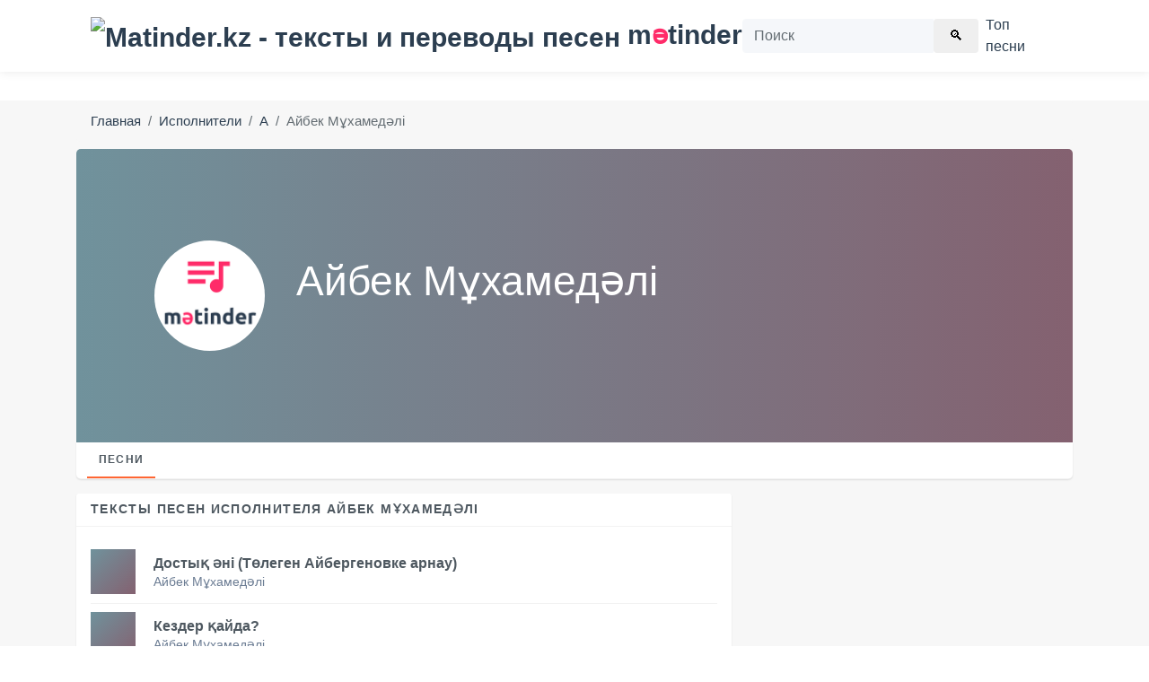

--- FILE ---
content_type: text/html; charset=utf-8
request_url: https://www.google.com/recaptcha/api2/aframe
body_size: 266
content:
<!DOCTYPE HTML><html><head><meta http-equiv="content-type" content="text/html; charset=UTF-8"></head><body><script nonce="HZ75e_PWe1HtbKBr0mxRsA">/** Anti-fraud and anti-abuse applications only. See google.com/recaptcha */ try{var clients={'sodar':'https://pagead2.googlesyndication.com/pagead/sodar?'};window.addEventListener("message",function(a){try{if(a.source===window.parent){var b=JSON.parse(a.data);var c=clients[b['id']];if(c){var d=document.createElement('img');d.src=c+b['params']+'&rc='+(localStorage.getItem("rc::a")?sessionStorage.getItem("rc::b"):"");window.document.body.appendChild(d);sessionStorage.setItem("rc::e",parseInt(sessionStorage.getItem("rc::e")||0)+1);localStorage.setItem("rc::h",'1769111351622');}}}catch(b){}});window.parent.postMessage("_grecaptcha_ready", "*");}catch(b){}</script></body></html>